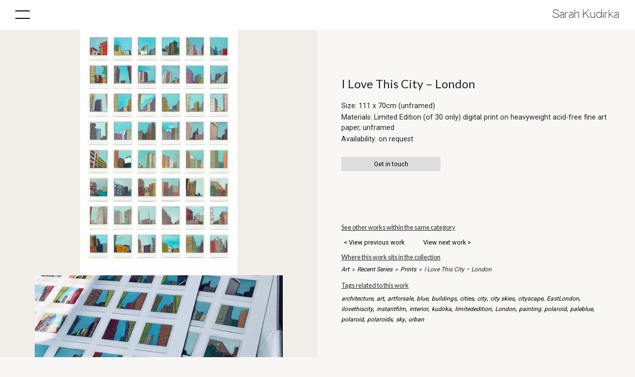

--- FILE ---
content_type: text/html; charset=UTF-8
request_url: https://www.sarahkudirka.com/art/recent-series/city-skies_polaroids/i-love-this-city-london-3/
body_size: 39602
content:
<!DOCTYPE html>

<!--[if lt IE 7 ]> <html class="ie lt-ie9 ie6 no-js" lang="en-US"> <![endif]-->
<!--[if IE 7 ]>    <html class="ie lt-ie9 ie7 no-js" lang="en-US"> <![endif]-->
<!--[if IE 8 ]>    <html class="ie lt-ie9 ie8 no-js" lang="en-US"> <![endif]-->
<!--[if IE 9 ]>    <html class="ie ie9 no-js" lang="en-US"> <![endif]-->
<!--[if gt IE 9]><!--><html class="no-js" lang="en-US"><!--<![endif]-->
<!-- the "no-js" class is for Modernizr. -->

<head id="www-sitename-com" data-template-set="html5-reset-wordpress-theme" profile="http://gmpg.org/xfn/11">

	<meta charset="UTF-8">
	
	<meta name="robots" content="index, follow" /> 
	
	<!-- Always force latest IE rendering engine (even in intranet) & Chrome Frame -->
	<meta http-equiv="X-UA-Compatible" content="IE=edge,chrome=1">
	
	
	<title>
		     I Love This City &#8211; London - Sarah Kudirka	</title>
	
	<meta name="title" content="  I Love This City &#8211; London - Sarah Kudirka">
	<meta name="description" content=

			"Sarah Kudirka limited edition London print 111 x 70cm, 48 Polaroids grid">
	
	<meta name="google-site-verification" content="-m80LlWb7QOY_QpXE6C7b3pcy0yWtNS3JTGfJ9NNbR0" />
	
	<meta name="author" content="EEDSGN">
	<meta name="Copyright" content="Copyright EEDSGN 2021. All Rights Reserved.">

	<!-- Dublin Core Metadata : http://dublincore.org/ -->
	<meta name="DC.title" content="Sarah Kudirka Davenport">
	<meta name="DC.subject" content="Portfolio website for artist, painter, photographer and illustrator Sarah Kudirka.">
	<meta name="DC.creator" content="EEDSGN.COM">
	
	<!--  Mobile Viewport meta tag -->
	<meta name="viewport" content="width=device-width, initial-scale=1.0, maximum-scale=1.0">

	<!-- Icons -->
	<link rel="shortcut icon" href="https://www.sarahkudirka.com/wp-content/themes/sarahdavenport/_/images/favicon.ico">
	<link rel="apple-touch-icon" href="https://www.sarahkudirka.com/wp-content/themes/sarahdavenport/_/images/apple-touch-icon.png">

	
	<!-- CSS: screen, mobile & print are all in the same file -->
	<link rel="preconnect" href="https://fonts.gstatic.com">
	<link href="https://fonts.googleapis.com/css2?family=Lato&display=swap" rel="stylesheet"> 
    <link href='https://fonts.googleapis.com/css?family=Roboto:400,300,100,500,700,900' rel='stylesheet' type='text/css'>
    <link rel="stylesheet" href="https://www.sarahkudirka.com/wp-content/themes/sarahdavenport/_/css/bootstrap.min.css">
	<link rel="stylesheet" href="https://www.sarahkudirka.com/wp-content/themes/sarahdavenport/_/css/custom.css?v=5.01">
	
	
	<link rel="pingback" href="https://www.sarahkudirka.com/xmlrpc.php" />

	
	<meta name='robots' content='max-image-preview:large' />
<link rel="alternate" type="application/rss+xml" title="Sarah Kudirka &raquo; Feed" href="https://www.sarahkudirka.com/feed/" />
<link rel="alternate" type="application/rss+xml" title="Sarah Kudirka &raquo; Comments Feed" href="https://www.sarahkudirka.com/comments/feed/" />
<link rel="alternate" title="oEmbed (JSON)" type="application/json+oembed" href="https://www.sarahkudirka.com/wp-json/oembed/1.0/embed?url=https%3A%2F%2Fwww.sarahkudirka.com%2Fart%2Frecent-series%2Fcity-skies_polaroids%2Fi-love-this-city-london-3%2F" />
<link rel="alternate" title="oEmbed (XML)" type="text/xml+oembed" href="https://www.sarahkudirka.com/wp-json/oembed/1.0/embed?url=https%3A%2F%2Fwww.sarahkudirka.com%2Fart%2Frecent-series%2Fcity-skies_polaroids%2Fi-love-this-city-london-3%2F&#038;format=xml" />
<style id='wp-img-auto-sizes-contain-inline-css' type='text/css'>
img:is([sizes=auto i],[sizes^="auto," i]){contain-intrinsic-size:3000px 1500px}
/*# sourceURL=wp-img-auto-sizes-contain-inline-css */
</style>
<style id='wp-emoji-styles-inline-css' type='text/css'>

	img.wp-smiley, img.emoji {
		display: inline !important;
		border: none !important;
		box-shadow: none !important;
		height: 1em !important;
		width: 1em !important;
		margin: 0 0.07em !important;
		vertical-align: -0.1em !important;
		background: none !important;
		padding: 0 !important;
	}
/*# sourceURL=wp-emoji-styles-inline-css */
</style>
<style id='wp-block-library-inline-css' type='text/css'>
:root{--wp-block-synced-color:#7a00df;--wp-block-synced-color--rgb:122,0,223;--wp-bound-block-color:var(--wp-block-synced-color);--wp-editor-canvas-background:#ddd;--wp-admin-theme-color:#007cba;--wp-admin-theme-color--rgb:0,124,186;--wp-admin-theme-color-darker-10:#006ba1;--wp-admin-theme-color-darker-10--rgb:0,107,160.5;--wp-admin-theme-color-darker-20:#005a87;--wp-admin-theme-color-darker-20--rgb:0,90,135;--wp-admin-border-width-focus:2px}@media (min-resolution:192dpi){:root{--wp-admin-border-width-focus:1.5px}}.wp-element-button{cursor:pointer}:root .has-very-light-gray-background-color{background-color:#eee}:root .has-very-dark-gray-background-color{background-color:#313131}:root .has-very-light-gray-color{color:#eee}:root .has-very-dark-gray-color{color:#313131}:root .has-vivid-green-cyan-to-vivid-cyan-blue-gradient-background{background:linear-gradient(135deg,#00d084,#0693e3)}:root .has-purple-crush-gradient-background{background:linear-gradient(135deg,#34e2e4,#4721fb 50%,#ab1dfe)}:root .has-hazy-dawn-gradient-background{background:linear-gradient(135deg,#faaca8,#dad0ec)}:root .has-subdued-olive-gradient-background{background:linear-gradient(135deg,#fafae1,#67a671)}:root .has-atomic-cream-gradient-background{background:linear-gradient(135deg,#fdd79a,#004a59)}:root .has-nightshade-gradient-background{background:linear-gradient(135deg,#330968,#31cdcf)}:root .has-midnight-gradient-background{background:linear-gradient(135deg,#020381,#2874fc)}:root{--wp--preset--font-size--normal:16px;--wp--preset--font-size--huge:42px}.has-regular-font-size{font-size:1em}.has-larger-font-size{font-size:2.625em}.has-normal-font-size{font-size:var(--wp--preset--font-size--normal)}.has-huge-font-size{font-size:var(--wp--preset--font-size--huge)}.has-text-align-center{text-align:center}.has-text-align-left{text-align:left}.has-text-align-right{text-align:right}.has-fit-text{white-space:nowrap!important}#end-resizable-editor-section{display:none}.aligncenter{clear:both}.items-justified-left{justify-content:flex-start}.items-justified-center{justify-content:center}.items-justified-right{justify-content:flex-end}.items-justified-space-between{justify-content:space-between}.screen-reader-text{border:0;clip-path:inset(50%);height:1px;margin:-1px;overflow:hidden;padding:0;position:absolute;width:1px;word-wrap:normal!important}.screen-reader-text:focus{background-color:#ddd;clip-path:none;color:#444;display:block;font-size:1em;height:auto;left:5px;line-height:normal;padding:15px 23px 14px;text-decoration:none;top:5px;width:auto;z-index:100000}html :where(.has-border-color){border-style:solid}html :where([style*=border-top-color]){border-top-style:solid}html :where([style*=border-right-color]){border-right-style:solid}html :where([style*=border-bottom-color]){border-bottom-style:solid}html :where([style*=border-left-color]){border-left-style:solid}html :where([style*=border-width]){border-style:solid}html :where([style*=border-top-width]){border-top-style:solid}html :where([style*=border-right-width]){border-right-style:solid}html :where([style*=border-bottom-width]){border-bottom-style:solid}html :where([style*=border-left-width]){border-left-style:solid}html :where(img[class*=wp-image-]){height:auto;max-width:100%}:where(figure){margin:0 0 1em}html :where(.is-position-sticky){--wp-admin--admin-bar--position-offset:var(--wp-admin--admin-bar--height,0px)}@media screen and (max-width:600px){html :where(.is-position-sticky){--wp-admin--admin-bar--position-offset:0px}}

/*# sourceURL=wp-block-library-inline-css */
</style><style id='global-styles-inline-css' type='text/css'>
:root{--wp--preset--aspect-ratio--square: 1;--wp--preset--aspect-ratio--4-3: 4/3;--wp--preset--aspect-ratio--3-4: 3/4;--wp--preset--aspect-ratio--3-2: 3/2;--wp--preset--aspect-ratio--2-3: 2/3;--wp--preset--aspect-ratio--16-9: 16/9;--wp--preset--aspect-ratio--9-16: 9/16;--wp--preset--color--black: #000000;--wp--preset--color--cyan-bluish-gray: #abb8c3;--wp--preset--color--white: #ffffff;--wp--preset--color--pale-pink: #f78da7;--wp--preset--color--vivid-red: #cf2e2e;--wp--preset--color--luminous-vivid-orange: #ff6900;--wp--preset--color--luminous-vivid-amber: #fcb900;--wp--preset--color--light-green-cyan: #7bdcb5;--wp--preset--color--vivid-green-cyan: #00d084;--wp--preset--color--pale-cyan-blue: #8ed1fc;--wp--preset--color--vivid-cyan-blue: #0693e3;--wp--preset--color--vivid-purple: #9b51e0;--wp--preset--gradient--vivid-cyan-blue-to-vivid-purple: linear-gradient(135deg,rgb(6,147,227) 0%,rgb(155,81,224) 100%);--wp--preset--gradient--light-green-cyan-to-vivid-green-cyan: linear-gradient(135deg,rgb(122,220,180) 0%,rgb(0,208,130) 100%);--wp--preset--gradient--luminous-vivid-amber-to-luminous-vivid-orange: linear-gradient(135deg,rgb(252,185,0) 0%,rgb(255,105,0) 100%);--wp--preset--gradient--luminous-vivid-orange-to-vivid-red: linear-gradient(135deg,rgb(255,105,0) 0%,rgb(207,46,46) 100%);--wp--preset--gradient--very-light-gray-to-cyan-bluish-gray: linear-gradient(135deg,rgb(238,238,238) 0%,rgb(169,184,195) 100%);--wp--preset--gradient--cool-to-warm-spectrum: linear-gradient(135deg,rgb(74,234,220) 0%,rgb(151,120,209) 20%,rgb(207,42,186) 40%,rgb(238,44,130) 60%,rgb(251,105,98) 80%,rgb(254,248,76) 100%);--wp--preset--gradient--blush-light-purple: linear-gradient(135deg,rgb(255,206,236) 0%,rgb(152,150,240) 100%);--wp--preset--gradient--blush-bordeaux: linear-gradient(135deg,rgb(254,205,165) 0%,rgb(254,45,45) 50%,rgb(107,0,62) 100%);--wp--preset--gradient--luminous-dusk: linear-gradient(135deg,rgb(255,203,112) 0%,rgb(199,81,192) 50%,rgb(65,88,208) 100%);--wp--preset--gradient--pale-ocean: linear-gradient(135deg,rgb(255,245,203) 0%,rgb(182,227,212) 50%,rgb(51,167,181) 100%);--wp--preset--gradient--electric-grass: linear-gradient(135deg,rgb(202,248,128) 0%,rgb(113,206,126) 100%);--wp--preset--gradient--midnight: linear-gradient(135deg,rgb(2,3,129) 0%,rgb(40,116,252) 100%);--wp--preset--font-size--small: 13px;--wp--preset--font-size--medium: 20px;--wp--preset--font-size--large: 36px;--wp--preset--font-size--x-large: 42px;--wp--preset--spacing--20: 0.44rem;--wp--preset--spacing--30: 0.67rem;--wp--preset--spacing--40: 1rem;--wp--preset--spacing--50: 1.5rem;--wp--preset--spacing--60: 2.25rem;--wp--preset--spacing--70: 3.38rem;--wp--preset--spacing--80: 5.06rem;--wp--preset--shadow--natural: 6px 6px 9px rgba(0, 0, 0, 0.2);--wp--preset--shadow--deep: 12px 12px 50px rgba(0, 0, 0, 0.4);--wp--preset--shadow--sharp: 6px 6px 0px rgba(0, 0, 0, 0.2);--wp--preset--shadow--outlined: 6px 6px 0px -3px rgb(255, 255, 255), 6px 6px rgb(0, 0, 0);--wp--preset--shadow--crisp: 6px 6px 0px rgb(0, 0, 0);}:where(.is-layout-flex){gap: 0.5em;}:where(.is-layout-grid){gap: 0.5em;}body .is-layout-flex{display: flex;}.is-layout-flex{flex-wrap: wrap;align-items: center;}.is-layout-flex > :is(*, div){margin: 0;}body .is-layout-grid{display: grid;}.is-layout-grid > :is(*, div){margin: 0;}:where(.wp-block-columns.is-layout-flex){gap: 2em;}:where(.wp-block-columns.is-layout-grid){gap: 2em;}:where(.wp-block-post-template.is-layout-flex){gap: 1.25em;}:where(.wp-block-post-template.is-layout-grid){gap: 1.25em;}.has-black-color{color: var(--wp--preset--color--black) !important;}.has-cyan-bluish-gray-color{color: var(--wp--preset--color--cyan-bluish-gray) !important;}.has-white-color{color: var(--wp--preset--color--white) !important;}.has-pale-pink-color{color: var(--wp--preset--color--pale-pink) !important;}.has-vivid-red-color{color: var(--wp--preset--color--vivid-red) !important;}.has-luminous-vivid-orange-color{color: var(--wp--preset--color--luminous-vivid-orange) !important;}.has-luminous-vivid-amber-color{color: var(--wp--preset--color--luminous-vivid-amber) !important;}.has-light-green-cyan-color{color: var(--wp--preset--color--light-green-cyan) !important;}.has-vivid-green-cyan-color{color: var(--wp--preset--color--vivid-green-cyan) !important;}.has-pale-cyan-blue-color{color: var(--wp--preset--color--pale-cyan-blue) !important;}.has-vivid-cyan-blue-color{color: var(--wp--preset--color--vivid-cyan-blue) !important;}.has-vivid-purple-color{color: var(--wp--preset--color--vivid-purple) !important;}.has-black-background-color{background-color: var(--wp--preset--color--black) !important;}.has-cyan-bluish-gray-background-color{background-color: var(--wp--preset--color--cyan-bluish-gray) !important;}.has-white-background-color{background-color: var(--wp--preset--color--white) !important;}.has-pale-pink-background-color{background-color: var(--wp--preset--color--pale-pink) !important;}.has-vivid-red-background-color{background-color: var(--wp--preset--color--vivid-red) !important;}.has-luminous-vivid-orange-background-color{background-color: var(--wp--preset--color--luminous-vivid-orange) !important;}.has-luminous-vivid-amber-background-color{background-color: var(--wp--preset--color--luminous-vivid-amber) !important;}.has-light-green-cyan-background-color{background-color: var(--wp--preset--color--light-green-cyan) !important;}.has-vivid-green-cyan-background-color{background-color: var(--wp--preset--color--vivid-green-cyan) !important;}.has-pale-cyan-blue-background-color{background-color: var(--wp--preset--color--pale-cyan-blue) !important;}.has-vivid-cyan-blue-background-color{background-color: var(--wp--preset--color--vivid-cyan-blue) !important;}.has-vivid-purple-background-color{background-color: var(--wp--preset--color--vivid-purple) !important;}.has-black-border-color{border-color: var(--wp--preset--color--black) !important;}.has-cyan-bluish-gray-border-color{border-color: var(--wp--preset--color--cyan-bluish-gray) !important;}.has-white-border-color{border-color: var(--wp--preset--color--white) !important;}.has-pale-pink-border-color{border-color: var(--wp--preset--color--pale-pink) !important;}.has-vivid-red-border-color{border-color: var(--wp--preset--color--vivid-red) !important;}.has-luminous-vivid-orange-border-color{border-color: var(--wp--preset--color--luminous-vivid-orange) !important;}.has-luminous-vivid-amber-border-color{border-color: var(--wp--preset--color--luminous-vivid-amber) !important;}.has-light-green-cyan-border-color{border-color: var(--wp--preset--color--light-green-cyan) !important;}.has-vivid-green-cyan-border-color{border-color: var(--wp--preset--color--vivid-green-cyan) !important;}.has-pale-cyan-blue-border-color{border-color: var(--wp--preset--color--pale-cyan-blue) !important;}.has-vivid-cyan-blue-border-color{border-color: var(--wp--preset--color--vivid-cyan-blue) !important;}.has-vivid-purple-border-color{border-color: var(--wp--preset--color--vivid-purple) !important;}.has-vivid-cyan-blue-to-vivid-purple-gradient-background{background: var(--wp--preset--gradient--vivid-cyan-blue-to-vivid-purple) !important;}.has-light-green-cyan-to-vivid-green-cyan-gradient-background{background: var(--wp--preset--gradient--light-green-cyan-to-vivid-green-cyan) !important;}.has-luminous-vivid-amber-to-luminous-vivid-orange-gradient-background{background: var(--wp--preset--gradient--luminous-vivid-amber-to-luminous-vivid-orange) !important;}.has-luminous-vivid-orange-to-vivid-red-gradient-background{background: var(--wp--preset--gradient--luminous-vivid-orange-to-vivid-red) !important;}.has-very-light-gray-to-cyan-bluish-gray-gradient-background{background: var(--wp--preset--gradient--very-light-gray-to-cyan-bluish-gray) !important;}.has-cool-to-warm-spectrum-gradient-background{background: var(--wp--preset--gradient--cool-to-warm-spectrum) !important;}.has-blush-light-purple-gradient-background{background: var(--wp--preset--gradient--blush-light-purple) !important;}.has-blush-bordeaux-gradient-background{background: var(--wp--preset--gradient--blush-bordeaux) !important;}.has-luminous-dusk-gradient-background{background: var(--wp--preset--gradient--luminous-dusk) !important;}.has-pale-ocean-gradient-background{background: var(--wp--preset--gradient--pale-ocean) !important;}.has-electric-grass-gradient-background{background: var(--wp--preset--gradient--electric-grass) !important;}.has-midnight-gradient-background{background: var(--wp--preset--gradient--midnight) !important;}.has-small-font-size{font-size: var(--wp--preset--font-size--small) !important;}.has-medium-font-size{font-size: var(--wp--preset--font-size--medium) !important;}.has-large-font-size{font-size: var(--wp--preset--font-size--large) !important;}.has-x-large-font-size{font-size: var(--wp--preset--font-size--x-large) !important;}
/*# sourceURL=global-styles-inline-css */
</style>

<style id='classic-theme-styles-inline-css' type='text/css'>
/*! This file is auto-generated */
.wp-block-button__link{color:#fff;background-color:#32373c;border-radius:9999px;box-shadow:none;text-decoration:none;padding:calc(.667em + 2px) calc(1.333em + 2px);font-size:1.125em}.wp-block-file__button{background:#32373c;color:#fff;text-decoration:none}
/*# sourceURL=/wp-includes/css/classic-themes.min.css */
</style>
<link rel='stylesheet' id='contact-form-7-css' href='https://www.sarahkudirka.com/wp-content/plugins/contact-form-7/includes/css/styles.css?ver=6.1.4' type='text/css' media='all' />
<link rel='stylesheet' id='fancybox-css' href='https://www.sarahkudirka.com/wp-content/plugins/easy-fancybox/fancybox/1.5.4/jquery.fancybox.min.css?ver=6.9' type='text/css' media='screen' />
<style id='fancybox-inline-css' type='text/css'>
#fancybox-content{border-color:#f1f1f1;}
/*# sourceURL=fancybox-inline-css */
</style>
<script type="text/javascript" src="https://www.sarahkudirka.com/wp-includes/js/jquery/jquery.min.js?ver=3.7.1" id="jquery-core-js"></script>
<script type="text/javascript" src="https://www.sarahkudirka.com/wp-includes/js/jquery/jquery-migrate.min.js?ver=3.4.1" id="jquery-migrate-js"></script>
<link rel="https://api.w.org/" href="https://www.sarahkudirka.com/wp-json/" /><link rel="alternate" title="JSON" type="application/json" href="https://www.sarahkudirka.com/wp-json/wp/v2/posts/1741" /><link rel="canonical" href="https://www.sarahkudirka.com/art/recent-series/city-skies_polaroids/i-love-this-city-london-3/" />
<link rel='shortlink' href='https://www.sarahkudirka.com/?p=1741' />
	
</head>

<body class="wp-singular post-template-default single single-post postid-1741 single-format-standard wp-theme-sarahdavenport city-skies_polaroids london prints">

	<!-- browse happy now -->
	<!--[if lt IE 9]>
<div id="browsehappy">To view this site as it was intended <br>
<a href="http://browsehappy.com/" target="_blank">Upgrade to a modern browser</a> 
/ <a href="http://www.google.com/chromeframe/?redirect=true" target="_blank">Install Google Chrome Frame</a> <br>
</div>
<![endif]-->
	
	<div id="page-wrap" class="clearfix">
	
		<header class="position-fixed">
		
		<div class="nav-icon">
			
			<svg class="first-bar position-absolute" width="30" height="3" viewBox="0 0 30 3" xmlns="https://www.w3.org/2000/svg">
				<path d="M2.5 2.5h110" stroke="#000" stroke-width="3" fill="none" fill-rule="evenodd" stroke-linecap="square"/>
			</svg>
			
			<svg class="second-bar position-absolute" width="30" height="3" viewBox="0 0 30 3" xmlns="https://www.w3.org/2000/svg">
				<path d="M2.5 2.5h110" stroke="#000" stroke-width="3" fill="none" fill-rule="evenodd" stroke-linecap="square"/>
			</svg>
		
		</div>
		
		<h1>
			Sarah Kudirka
		</h1>
		
		<nav id="pop-out-nav-mob" class="nav-selection position-absolute">
			
			<div class="menu-mainmenu-container"><ul id="menu-mainmenu" class="nav-group"><li id="menu-item-1391" class="menu-item menu-item-type-post_type menu-item-object-page menu-item-home menu-item-1391"><a href="https://www.sarahkudirka.com/">Home</a></li>
<li id="menu-item-19" class="menu-item menu-item-type-post_type menu-item-object-page menu-item-19"><a href="https://www.sarahkudirka.com/about/">About</a></li>
<li id="menu-item-1401" class="menu-item menu-item-type-taxonomy menu-item-object-category current-post-ancestor menu-item-has-children menu-item-1401"><a href="https://www.sarahkudirka.com/art/">Art</a>
<ul class="sub-menu">
	<li id="menu-item-1393" class="menu-item menu-item-type-taxonomy menu-item-object-category current-post-ancestor menu-item-1393"><a href="https://www.sarahkudirka.com/art/recent-series/">Recent Series</a></li>
	<li id="menu-item-1402" class="menu-item menu-item-type-taxonomy menu-item-object-category menu-item-1402"><a href="https://www.sarahkudirka.com/art/earlier-work/">Earlier Work</a></li>
</ul>
</li>
<li id="menu-item-1843" class="menu-item menu-item-type-post_type menu-item-object-page menu-item-1843"><a href="https://www.sarahkudirka.com/shop/">Shop</a></li>
<li id="menu-item-1392" class="menu-item menu-item-type-post_type menu-item-object-page menu-item-1392"><a href="https://www.sarahkudirka.com/interviews/">Interviews</a></li>
<li id="menu-item-20" class="menu-item menu-item-type-post_type menu-item-object-page menu-item-20"><a href="https://www.sarahkudirka.com/contact/">Contact</a></li>
<li id="menu-item-3135" class="menu-item menu-item-type-post_type menu-item-object-page menu-item-3135"><a href="https://www.sarahkudirka.com/k-u-d-i-r-k-a/">K U D I R K A</a></li>
</ul></div>	
					
		</nav>
		
		
	</header> 


<!-- single recent temp -->

<div class="position-relative container-main container-fluid">	
			

					
							<article class="single-work-item row animate__animated animate__fadeIn">  
								
							   		<div class="col-12 col-sm-6 pt-0 pb-4 pb-sm-5 px-4 px-sm-5 single-work-gallery">
							   		 	
											
											
											
										 
											
											<div class="main-carousel-single">
												  <div class="carousel-cell"><img class="carousel-cell-img"  src="https://www.sarahkudirka.com/wp-content/uploads/2021/03/LookingUpInCities_London1-4422x27922-Page.jpg"/></div>
												  <div class="carousel-cell"><img class="carousel-cell-img"  src="https://www.sarahkudirka.com/wp-content/uploads/2021/03/IMG_0462-scaled.jpg"/></div>
												  <div class="carousel-cell"><img class="carousel-cell-img"  src="https://www.sarahkudirka.com/wp-content/uploads/2021/04/9E778158-87C6-4D73-B607-2D6E3D47ACE1.jpg"/></div>		  
											</div>
											
										 	 
							   		</div>
							   		
							   		<div class="col-12 col-sm-6 p-4 p-sm-5 pl-4 pl-sm-5">
						
							   		 	<h2 class="modal-title mt-5 mb-3">I Love This City &#8211; London</h2>  
												
							   		 	<div class="single-content-box">
							   		 	<!-- check first if the field is filled in -->
							   		 	 
							   		 	<div class="modal-details-item">
								   		 	<span class="modal-details-item-title">Size: </span>111 x 70cm (unframed)								   		</div>
								   										   		
								   		 
							   		 	<div class="modal-details-item">
								   		 	<span class="modal-details-item-title">Materials: </span>Limited Edition (of 30 only) digital print on heavyweight acid-free fine art paper, unframed								   		</div>
								   										   		
							   		 	<div class="modal-details-item">
								   		 									   		 	<span class="modal-details-item-title">Availability: </span> on request	
								   		</div>
								   		
								   										   		 	   		
							   		 	<div class="modal-footer justify-content-start">
							   		 		
							   		 									   		 									   		 		<a class="modal-btn btn btn-primary" href="/contact/">
							   		 			 Get in touch
							   		 		</a>
							   		 			
							   		 	</div>	
							   		 	</div>
											
							   		 	<nav class="single-nav mt-5">
											
											<div>
												<h3 class="post-nav-title">See other works within the same category</h3>
												
							   		 			<button class="btn btn-single single-prev text-left p-1 mr-2">	
							   		 				<a href="https://www.sarahkudirka.com/art/recent-series/city-skies_polaroids/i-love-this-city-even-more-when-the-sky-is-blue-glasgow/" rel="prev">< View previous work</a>							   		 			</button>
												
												<button class="btn btn-single single-next text-left p-1 ml-2">
													<a href="https://www.sarahkudirka.com/art/recent-series/city-skies_polaroids/i-love-this-city-hong-kong-2/" rel="next">View next work ></a>												</button>	
													
											</div>	
	
											<div class="breadcrumbs mt-2">
												<h3 class="post-nav-title">Where this work sits in the collection</h3>
												<ul id="ah-breadcrumb" class="ah-breadcrumb clearfix"><li class="item item-cat"><a href="https://www.sarahkudirka.com/art/">Art</a></li><li class="seperator">»</li><li class="item item-cat"><a href="https://www.sarahkudirka.com/art/recent-series/">Recent Series</a></li><li class="seperator">»</li><li class="item item-cat"><a href="https://www.sarahkudirka.com/art/recent-series/prints/">Prints</a></li><li class="seperator">»</li><li class="item item-current">I Love This City &#8211; London</li></ul>											</div>	
											
																						<div class="single-tags breadcrumbs mt-2">
												<h3 class="post-nav-title">Tags related to this work</h3>
												<a href="https://www.sarahkudirka.com/tag/architecture/" rel="tag">architecture</a>, <a href="https://www.sarahkudirka.com/tag/art/" rel="tag">art</a>, <a href="https://www.sarahkudirka.com/tag/artforsale/" rel="tag">artforsale</a>, <a href="https://www.sarahkudirka.com/tag/blue/" rel="tag">blue</a>, <a href="https://www.sarahkudirka.com/tag/buildings/" rel="tag">buildings</a>, <a href="https://www.sarahkudirka.com/tag/cities/" rel="tag">cities</a>, <a href="https://www.sarahkudirka.com/tag/city/" rel="tag">city</a>, <a href="https://www.sarahkudirka.com/tag/city-skies/" rel="tag">city skies</a>, <a href="https://www.sarahkudirka.com/tag/cityscape/" rel="tag">cityscape</a>, <a href="https://www.sarahkudirka.com/tag/eastlondon/" rel="tag">EastLondon</a>, <a href="https://www.sarahkudirka.com/tag/ilovethiscity/" rel="tag">ilovethiscity</a>, <a href="https://www.sarahkudirka.com/tag/instantfilm/" rel="tag">instantfilm</a>, <a href="https://www.sarahkudirka.com/tag/interior/" rel="tag">interior</a>, <a href="https://www.sarahkudirka.com/tag/kudirka/" rel="tag">kudirka</a>, <a href="https://www.sarahkudirka.com/tag/limitededition/" rel="tag">limitededition</a>, <a href="https://www.sarahkudirka.com/tag/london/" rel="tag">London</a>, <a href="https://www.sarahkudirka.com/tag/painting-polaroid/" rel="tag">painting. polaroid</a>, <a href="https://www.sarahkudirka.com/tag/paleblue/" rel="tag">paleblue</a>, <a href="https://www.sarahkudirka.com/tag/polaroid/" rel="tag">polaroid</a>, <a href="https://www.sarahkudirka.com/tag/polaroids/" rel="tag">polaroids</a>, <a href="https://www.sarahkudirka.com/tag/sky/" rel="tag">sky</a>, <a href="https://www.sarahkudirka.com/tag/urban/" rel="tag">urban</a>											</div>	
																					</nav>	
										
										
							   		 				   
									</div>
	
							</article>	

						
		
</div>

<div class="container-related p-4 p-sm-5">
		
	<section class="related-posts my-5 animate__animated animate__fadeInLeft">
		
		<h2 class="mb-5 related-title">More works to explore...</h2>
		
		<div class="related-wrapper row">
		
						
					
				
				<article class="sm-works-item col-sm-6 col-md-3 blue mb-5">
					
						<a href="https://www.sarahkudirka.com/art/recent-series/city-skies_polaroids/glasgow/city-skies-glasgow-16/">
							<div class="sm-works-image">
								<img src="https://www.sarahkudirka.com/wp-content/uploads/2021/04/Glasgow-09_refG23-758x900.jpg" />
							</div>
						</a>
						
						<div class="sm-works-meta">
							<h3 id="" class="sm-works-title p-3 text-left">City Skies Glasgow #23</h3>
						</div>
					
					
				</article>
				
								
					
				
				<article class="sm-works-item col-sm-6 col-md-3 blue mb-5">
					
						<a href="https://www.sarahkudirka.com/art/recent-series/city-skies_polaroids/dundee/city-skies-dundee-16/">
							<div class="sm-works-image">
								<img src="https://www.sarahkudirka.com/wp-content/uploads/2021/04/IMG_6070-900x900.jpg" />
							</div>
						</a>
						
						<div class="sm-works-meta">
							<h3 id="" class="sm-works-title p-3 text-left">City Skies Dundee #16</h3>
						</div>
					
					
				</article>
				
								
					
				
				<article class="sm-works-item col-sm-6 col-md-3 blue mb-5">
					
						<a href="https://www.sarahkudirka.com/art/recent-series/prints/paradise-row/">
							<div class="sm-works-image">
								<img src="https://www.sarahkudirka.com/wp-content/uploads/2021/04/3B07203A-C46E-4B3D-8D91-F7F324F3BBE4-900x900.jpg" />
							</div>
						</a>
						
						<div class="sm-works-meta">
							<h3 id="" class="sm-works-title p-3 text-left">Paradise Row</h3>
						</div>
					
					
				</article>
				
								
					
				
				<article class="sm-works-item col-sm-6 col-md-3 blue mb-5">
					
						<a href="https://www.sarahkudirka.com/art/drift/">
							<div class="sm-works-image">
								<img src="https://www.sarahkudirka.com/wp-content/uploads/2023/01/IMG_0466-1200x721.jpg" />
							</div>
						</a>
						
						<div class="sm-works-meta">
							<h3 id="" class="sm-works-title p-3 text-left">Drift</h3>
						</div>
					
					
				</article>
				
							
			<!-- LOOP -->
	
		</div>
		
		
	</section>	
    
</div>

	<div class="push"></div>

</div>		
		
		<footer class="container-fluid footer">
		
		<div class="row justify-content-center">
			
			<div class="col-3 col-sm-3 col-md-2 col-lg-1 text-center my-5">
				
				<a href="https://www.instagram.com/Sarahkkd" target="_blank">
						<img class="social-icon" src="https://www.sarahkudirka.com/wp-content/themes/sarahdavenport/_/images/2020/insta-icon.png"/>
				</a>

			</div>
					
			<!-- <div class="col-3 col-sm-3 col-md-2 col-lg-1 text-center my-5">		
					
					<a href="https://www.twitter.com/sarahkkudirka" target="_blank">
						<img class="social-icon" src="https://www.sarahkudirka.com/wp-content/themes/sarahdavenport/_/images/2020/twitter-icon.png"/>
					</a>
			
			</div> -->
					
			<div class="col-3 col-sm-3 col-md-2 col-lg-1 text-center my-5">		
					
					<a href="https://www.axisweb.org/p/sarahkudirka/" target="_blank">
						<img class="social-icon" src="https://www.sarahkudirka.com/wp-content/themes/sarahdavenport/_/images/2020/axisweb-icon.png"/>
					</a>
								
			</div>
				
		</div>
		
		<div class="row justify-content-center">
			
			<div class="col-8 col-sm-6 pb-5">
		
				<div class="footer-sig text-center">
					<small>&copy;2026 Sarah Kudirka</small> 
					<br/>
					<small>Website by <a href="https://www.eedsgn.com">EEDSGN</a></small>
				</div>	
				
			</div>				
		
		</div>
		
	</footer>

	<script type="speculationrules">
{"prefetch":[{"source":"document","where":{"and":[{"href_matches":"/*"},{"not":{"href_matches":["/wp-*.php","/wp-admin/*","/wp-content/uploads/*","/wp-content/*","/wp-content/plugins/*","/wp-content/themes/sarahdavenport/*","/*\\?(.+)"]}},{"not":{"selector_matches":"a[rel~=\"nofollow\"]"}},{"not":{"selector_matches":".no-prefetch, .no-prefetch a"}}]},"eagerness":"conservative"}]}
</script>
<script type="text/javascript" src="https://www.sarahkudirka.com/wp-includes/js/comment-reply.min.js?ver=6.9" id="comment-reply-js" async="async" data-wp-strategy="async" fetchpriority="low"></script>
<script type="text/javascript" src="https://www.sarahkudirka.com/wp-includes/js/dist/hooks.min.js?ver=dd5603f07f9220ed27f1" id="wp-hooks-js"></script>
<script type="text/javascript" src="https://www.sarahkudirka.com/wp-includes/js/dist/i18n.min.js?ver=c26c3dc7bed366793375" id="wp-i18n-js"></script>
<script type="text/javascript" id="wp-i18n-js-after">
/* <![CDATA[ */
wp.i18n.setLocaleData( { 'text direction\u0004ltr': [ 'ltr' ] } );
//# sourceURL=wp-i18n-js-after
/* ]]> */
</script>
<script type="text/javascript" src="https://www.sarahkudirka.com/wp-content/plugins/contact-form-7/includes/swv/js/index.js?ver=6.1.4" id="swv-js"></script>
<script type="text/javascript" id="contact-form-7-js-before">
/* <![CDATA[ */
var wpcf7 = {
    "api": {
        "root": "https:\/\/www.sarahkudirka.com\/wp-json\/",
        "namespace": "contact-form-7\/v1"
    }
};
//# sourceURL=contact-form-7-js-before
/* ]]> */
</script>
<script type="text/javascript" src="https://www.sarahkudirka.com/wp-content/plugins/contact-form-7/includes/js/index.js?ver=6.1.4" id="contact-form-7-js"></script>
<script type="text/javascript" src="https://www.sarahkudirka.com/wp-content/plugins/easy-fancybox/vendor/purify.min.js?ver=6.9" id="fancybox-purify-js"></script>
<script type="text/javascript" id="jquery-fancybox-js-extra">
/* <![CDATA[ */
var efb_i18n = {"close":"Close","next":"Next","prev":"Previous","startSlideshow":"Start slideshow","toggleSize":"Toggle size"};
//# sourceURL=jquery-fancybox-js-extra
/* ]]> */
</script>
<script type="text/javascript" src="https://www.sarahkudirka.com/wp-content/plugins/easy-fancybox/fancybox/1.5.4/jquery.fancybox.min.js?ver=6.9" id="jquery-fancybox-js"></script>
<script type="text/javascript" id="jquery-fancybox-js-after">
/* <![CDATA[ */
var fb_timeout, fb_opts={'autoScale':true,'showCloseButton':true,'margin':20,'pixelRatio':'false','centerOnScroll':true,'enableEscapeButton':true,'overlayShow':true,'hideOnOverlayClick':true,'minVpHeight':320,'disableCoreLightbox':'true','enableBlockControls':'true','fancybox_openBlockControls':'true' };
if(typeof easy_fancybox_handler==='undefined'){
var easy_fancybox_handler=function(){
jQuery([".nolightbox","a.wp-block-file__button","a.pin-it-button","a[href*='pinterest.com\/pin\/create']","a[href*='facebook.com\/share']","a[href*='twitter.com\/share']"].join(',')).addClass('nofancybox');
jQuery('a.fancybox-close').on('click',function(e){e.preventDefault();jQuery.fancybox.close()});
/* IMG */
						var unlinkedImageBlocks=jQuery(".wp-block-image > img:not(.nofancybox,figure.nofancybox>img)");
						unlinkedImageBlocks.wrap(function() {
							var href = jQuery( this ).attr( "src" );
							return "<a href='" + href + "'></a>";
						});
var fb_IMG_select=jQuery('a[href*=".jpg" i]:not(.nofancybox,li.nofancybox>a,figure.nofancybox>a),area[href*=".jpg" i]:not(.nofancybox),a[href*=".gif" i]:not(.nofancybox,li.nofancybox>a,figure.nofancybox>a),area[href*=".gif" i]:not(.nofancybox),a[href*=".png" i]:not(.nofancybox,li.nofancybox>a,figure.nofancybox>a),area[href*=".png" i]:not(.nofancybox),a[href*=".jpeg" i]:not(.nofancybox,li.nofancybox>a,figure.nofancybox>a),area[href*=".jpeg" i]:not(.nofancybox)');
fb_IMG_select.addClass('fancybox image').attr('rel','gallery');
jQuery('a.fancybox,area.fancybox,.fancybox>a').each(function(){jQuery(this).fancybox(jQuery.extend(true,{},fb_opts,{'transition':'elastic','easingIn':'easeOutBack','easingOut':'easeInBack','opacity':false,'hideOnContentClick':false,'titleShow':false,'titlePosition':'outside','titleFromAlt':true,'showNavArrows':true,'enableKeyboardNav':true,'cyclic':false,'mouseWheel':'true'}))});
};};
jQuery(easy_fancybox_handler);jQuery(document).on('post-load',easy_fancybox_handler);

//# sourceURL=jquery-fancybox-js-after
/* ]]> */
</script>
<script type="text/javascript" src="https://www.sarahkudirka.com/wp-content/plugins/easy-fancybox/vendor/jquery.mousewheel.min.js?ver=3.1.13" id="jquery-mousewheel-js"></script>
<script id="wp-emoji-settings" type="application/json">
{"baseUrl":"https://s.w.org/images/core/emoji/17.0.2/72x72/","ext":".png","svgUrl":"https://s.w.org/images/core/emoji/17.0.2/svg/","svgExt":".svg","source":{"concatemoji":"https://www.sarahkudirka.com/wp-includes/js/wp-emoji-release.min.js?ver=6.9"}}
</script>
<script type="module">
/* <![CDATA[ */
/*! This file is auto-generated */
const a=JSON.parse(document.getElementById("wp-emoji-settings").textContent),o=(window._wpemojiSettings=a,"wpEmojiSettingsSupports"),s=["flag","emoji"];function i(e){try{var t={supportTests:e,timestamp:(new Date).valueOf()};sessionStorage.setItem(o,JSON.stringify(t))}catch(e){}}function c(e,t,n){e.clearRect(0,0,e.canvas.width,e.canvas.height),e.fillText(t,0,0);t=new Uint32Array(e.getImageData(0,0,e.canvas.width,e.canvas.height).data);e.clearRect(0,0,e.canvas.width,e.canvas.height),e.fillText(n,0,0);const a=new Uint32Array(e.getImageData(0,0,e.canvas.width,e.canvas.height).data);return t.every((e,t)=>e===a[t])}function p(e,t){e.clearRect(0,0,e.canvas.width,e.canvas.height),e.fillText(t,0,0);var n=e.getImageData(16,16,1,1);for(let e=0;e<n.data.length;e++)if(0!==n.data[e])return!1;return!0}function u(e,t,n,a){switch(t){case"flag":return n(e,"\ud83c\udff3\ufe0f\u200d\u26a7\ufe0f","\ud83c\udff3\ufe0f\u200b\u26a7\ufe0f")?!1:!n(e,"\ud83c\udde8\ud83c\uddf6","\ud83c\udde8\u200b\ud83c\uddf6")&&!n(e,"\ud83c\udff4\udb40\udc67\udb40\udc62\udb40\udc65\udb40\udc6e\udb40\udc67\udb40\udc7f","\ud83c\udff4\u200b\udb40\udc67\u200b\udb40\udc62\u200b\udb40\udc65\u200b\udb40\udc6e\u200b\udb40\udc67\u200b\udb40\udc7f");case"emoji":return!a(e,"\ud83e\u1fac8")}return!1}function f(e,t,n,a){let r;const o=(r="undefined"!=typeof WorkerGlobalScope&&self instanceof WorkerGlobalScope?new OffscreenCanvas(300,150):document.createElement("canvas")).getContext("2d",{willReadFrequently:!0}),s=(o.textBaseline="top",o.font="600 32px Arial",{});return e.forEach(e=>{s[e]=t(o,e,n,a)}),s}function r(e){var t=document.createElement("script");t.src=e,t.defer=!0,document.head.appendChild(t)}a.supports={everything:!0,everythingExceptFlag:!0},new Promise(t=>{let n=function(){try{var e=JSON.parse(sessionStorage.getItem(o));if("object"==typeof e&&"number"==typeof e.timestamp&&(new Date).valueOf()<e.timestamp+604800&&"object"==typeof e.supportTests)return e.supportTests}catch(e){}return null}();if(!n){if("undefined"!=typeof Worker&&"undefined"!=typeof OffscreenCanvas&&"undefined"!=typeof URL&&URL.createObjectURL&&"undefined"!=typeof Blob)try{var e="postMessage("+f.toString()+"("+[JSON.stringify(s),u.toString(),c.toString(),p.toString()].join(",")+"));",a=new Blob([e],{type:"text/javascript"});const r=new Worker(URL.createObjectURL(a),{name:"wpTestEmojiSupports"});return void(r.onmessage=e=>{i(n=e.data),r.terminate(),t(n)})}catch(e){}i(n=f(s,u,c,p))}t(n)}).then(e=>{for(const n in e)a.supports[n]=e[n],a.supports.everything=a.supports.everything&&a.supports[n],"flag"!==n&&(a.supports.everythingExceptFlag=a.supports.everythingExceptFlag&&a.supports[n]);var t;a.supports.everythingExceptFlag=a.supports.everythingExceptFlag&&!a.supports.flag,a.supports.everything||((t=a.source||{}).concatemoji?r(t.concatemoji):t.wpemoji&&t.twemoji&&(r(t.twemoji),r(t.wpemoji)))});
//# sourceURL=https://www.sarahkudirka.com/wp-includes/js/wp-emoji-loader.min.js
/* ]]> */
</script>


<!-- here comes the javascript -->

<!-- jQuery is called via the Wordpress-friendly way via functions.php -->

<!-- this is where we put our custom functions -->
<script src="https://www.sarahkudirka.com/wp-content/themes/sarahdavenport/_/js/bootstrap.bundle.min.js"></script>
<script src="https://www.sarahkudirka.com/wp-content/themes/sarahdavenport/_/js/plugins.js?v=2.13"></script>
<script src="https://www.sarahkudirka.com/wp-content/themes/sarahdavenport/_/js/mf_iso.js"></script>
<script src="https://www.sarahkudirka.com/wp-content/themes/sarahdavenport/_/js/flickity.pkgd.min.js"></script>
	<script src="https://unpkg.com/flickity-fullscreen@1/fullscreen.js"></script>
	<!-- <script src="https://cdnjs.cloudflare.com/ajax/libs/jquery-scrollTo/2.1.2/jquery.scrollTo.min.js"></script> -->
<script src="https://www.sarahkudirka.com/wp-content/themes/sarahdavenport/_/js/functions.js?v=1.15"></script>

	
</body>

</html>
  		 

</div>

--- FILE ---
content_type: text/css
request_url: https://www.sarahkudirka.com/wp-content/themes/sarahdavenport/_/css/custom.css?v=5.01
body_size: 34513
content:
/* custom CSS 
******************************************************/

@charset "UTF-8";
/*!
 * animate.css - https://animate.style/
 * Version - 4.1.1
 * Licensed under the MIT license - http://opensource.org/licenses/MIT
 *
 * Copyright (c) 2020 Animate.css
 */
 :root{--animate-duration:1s;--animate-delay:1s;--animate-repeat:1}.animate__animated{-webkit-animation-duration:1s;animation-duration:1s;-webkit-animation-duration:var(--animate-duration);animation-duration:var(--animate-duration);-webkit-animation-fill-mode:both;animation-fill-mode:both}.animate__animated.animate__infinite{-webkit-animation-iteration-count:infinite;animation-iteration-count:infinite}.animate__animated.animate__repeat-1{-webkit-animation-iteration-count:1;animation-iteration-count:1;-webkit-animation-iteration-count:var(--animate-repeat);animation-iteration-count:var(--animate-repeat)}.animate__animated.animate__repeat-2{-webkit-animation-iteration-count:calc(1 * 2);animation-iteration-count:calc(1 * 2);-webkit-animation-iteration-count:calc(var(--animate-repeat) * 2);animation-iteration-count:calc(var(--animate-repeat) * 2)}.animate__animated.animate__repeat-3{-webkit-animation-iteration-count:calc(1 * 3);animation-iteration-count:calc(1 * 3);-webkit-animation-iteration-count:calc(var(--animate-repeat) * 3);animation-iteration-count:calc(var(--animate-repeat) * 3)}.animate__animated.animate__delay-1s{-webkit-animation-delay:1s;animation-delay:1s;-webkit-animation-delay:var(--animate-delay);animation-delay:var(--animate-delay)}.animate__animated.animate__delay-2s{-webkit-animation-delay:calc(1s * 2);animation-delay:calc(1s * 2);-webkit-animation-delay:calc(var(--animate-delay) * 2);animation-delay:calc(var(--animate-delay) * 2)}.animate__animated.animate__delay-3s{-webkit-animation-delay:calc(1s * 3);animation-delay:calc(1s * 3);-webkit-animation-delay:calc(var(--animate-delay) * 3);animation-delay:calc(var(--animate-delay) * 3)}.animate__animated.animate__delay-4s{-webkit-animation-delay:calc(1s * 4);animation-delay:calc(1s * 4);-webkit-animation-delay:calc(var(--animate-delay) * 4);animation-delay:calc(var(--animate-delay) * 4)}.animate__animated.animate__delay-5s{-webkit-animation-delay:calc(1s * 5);animation-delay:calc(1s * 5);-webkit-animation-delay:calc(var(--animate-delay) * 5);animation-delay:calc(var(--animate-delay) * 5)}.animate__animated.animate__faster{-webkit-animation-duration:calc(1s / 2);animation-duration:calc(1s / 2);-webkit-animation-duration:calc(var(--animate-duration)/ 2);animation-duration:calc(var(--animate-duration)/ 2)}.animate__animated.animate__fast{-webkit-animation-duration:calc(1s * .8);animation-duration:calc(1s * .8);-webkit-animation-duration:calc(var(--animate-duration) * .8);animation-duration:calc(var(--animate-duration) * .8)}.animate__animated.animate__slow{-webkit-animation-duration:calc(1s * 2);animation-duration:calc(1s * 2);-webkit-animation-duration:calc(var(--animate-duration) * 2);animation-duration:calc(var(--animate-duration) * 2)}.animate__animated.animate__slower{-webkit-animation-duration:calc(1s * 3);animation-duration:calc(1s * 3);-webkit-animation-duration:calc(var(--animate-duration) * 3);animation-duration:calc(var(--animate-duration) * 3)}@media print,(prefers-reduced-motion:reduce){.animate__animated{-webkit-animation-duration:1ms!important;animation-duration:1ms!important;-webkit-transition-duration:1ms!important;transition-duration:1ms!important;-webkit-animation-iteration-count:1!important;animation-iteration-count:1!important}.animate__animated[class*=Out]{opacity:0}}@-webkit-keyframes fadeIn{from{opacity:0}to{opacity:1}}@keyframes fadeIn{from{opacity:0}to{opacity:1}}.animate__fadeIn{-webkit-animation-name:fadeIn;animation-name:fadeIn}@-webkit-keyframes fadeInDown{from{opacity:0;-webkit-transform:translate3d(0,-100%,0);transform:translate3d(0,-100%,0)}to{opacity:1;-webkit-transform:translate3d(0,0,0);transform:translate3d(0,0,0)}}@keyframes fadeInDown{from{opacity:0;-webkit-transform:translate3d(0,-100%,0);transform:translate3d(0,-100%,0)}to{opacity:1;-webkit-transform:translate3d(0,0,0);transform:translate3d(0,0,0)}}.animate__fadeInDown{-webkit-animation-name:fadeInDown;animation-name:fadeInDown}@-webkit-keyframes fadeInDownBig{from{opacity:0;-webkit-transform:translate3d(0,-2000px,0);transform:translate3d(0,-2000px,0)}to{opacity:1;-webkit-transform:translate3d(0,0,0);transform:translate3d(0,0,0)}}@keyframes fadeInDownBig{from{opacity:0;-webkit-transform:translate3d(0,-2000px,0);transform:translate3d(0,-2000px,0)}to{opacity:1;-webkit-transform:translate3d(0,0,0);transform:translate3d(0,0,0)}}.animate__fadeInDownBig{-webkit-animation-name:fadeInDownBig;animation-name:fadeInDownBig}@-webkit-keyframes fadeInLeft{from{opacity:0;-webkit-transform:translate3d(-100%,0,0);transform:translate3d(-100%,0,0)}to{opacity:1;-webkit-transform:translate3d(0,0,0);transform:translate3d(0,0,0)}}@keyframes fadeInLeft{from{opacity:0;-webkit-transform:translate3d(-100%,0,0);transform:translate3d(-100%,0,0)}to{opacity:1;-webkit-transform:translate3d(0,0,0);transform:translate3d(0,0,0)}}.animate__fadeInLeft{-webkit-animation-name:fadeInLeft;animation-name:fadeInLeft}@-webkit-keyframes fadeInLeftBig{from{opacity:0;-webkit-transform:translate3d(-2000px,0,0);transform:translate3d(-2000px,0,0)}to{opacity:1;-webkit-transform:translate3d(0,0,0);transform:translate3d(0,0,0)}}@keyframes fadeInLeftBig{from{opacity:0;-webkit-transform:translate3d(-2000px,0,0);transform:translate3d(-2000px,0,0)}to{opacity:1;-webkit-transform:translate3d(0,0,0);transform:translate3d(0,0,0)}}.animate__fadeInLeftBig{-webkit-animation-name:fadeInLeftBig;animation-name:fadeInLeftBig}@-webkit-keyframes fadeInRight{from{opacity:0;-webkit-transform:translate3d(100%,0,0);transform:translate3d(100%,0,0)}to{opacity:1;-webkit-transform:translate3d(0,0,0);transform:translate3d(0,0,0)}}@keyframes fadeInRight{from{opacity:0;-webkit-transform:translate3d(100%,0,0);transform:translate3d(100%,0,0)}to{opacity:1;-webkit-transform:translate3d(0,0,0);transform:translate3d(0,0,0)}}.animate__fadeInRight{-webkit-animation-name:fadeInRight;animation-name:fadeInRight}@-webkit-keyframes fadeInRightBig{from{opacity:0;-webkit-transform:translate3d(2000px,0,0);transform:translate3d(2000px,0,0)}to{opacity:1;-webkit-transform:translate3d(0,0,0);transform:translate3d(0,0,0)}}@keyframes fadeInRightBig{from{opacity:0;-webkit-transform:translate3d(2000px,0,0);transform:translate3d(2000px,0,0)}to{opacity:1;-webkit-transform:translate3d(0,0,0);transform:translate3d(0,0,0)}}.animate__fadeInRightBig{-webkit-animation-name:fadeInRightBig;animation-name:fadeInRightBig}@-webkit-keyframes fadeInUp{from{opacity:0;-webkit-transform:translate3d(0,100%,0);transform:translate3d(0,100%,0)}to{opacity:1;-webkit-transform:translate3d(0,0,0);transform:translate3d(0,0,0)}}@keyframes fadeInUp{from{opacity:0;-webkit-transform:translate3d(0,100%,0);transform:translate3d(0,100%,0)}to{opacity:1;-webkit-transform:translate3d(0,0,0);transform:translate3d(0,0,0)}}.animate__fadeInUp{-webkit-animation-name:fadeInUp;animation-name:fadeInUp}@-webkit-keyframes fadeInUpBig{from{opacity:0;-webkit-transform:translate3d(0,2000px,0);transform:translate3d(0,2000px,0)}to{opacity:1;-webkit-transform:translate3d(0,0,0);transform:translate3d(0,0,0)}}@keyframes fadeInUpBig{from{opacity:0;-webkit-transform:translate3d(0,2000px,0);transform:translate3d(0,2000px,0)}to{opacity:1;-webkit-transform:translate3d(0,0,0);transform:translate3d(0,0,0)}}.animate__fadeInUpBig{-webkit-animation-name:fadeInUpBig;animation-name:fadeInUpBig}@-webkit-keyframes fadeInTopLeft{from{opacity:0;-webkit-transform:translate3d(-100%,-100%,0);transform:translate3d(-100%,-100%,0)}to{opacity:1;-webkit-transform:translate3d(0,0,0);transform:translate3d(0,0,0)}}@keyframes fadeInTopLeft{from{opacity:0;-webkit-transform:translate3d(-100%,-100%,0);transform:translate3d(-100%,-100%,0)}to{opacity:1;-webkit-transform:translate3d(0,0,0);transform:translate3d(0,0,0)}}.animate__fadeInTopLeft{-webkit-animation-name:fadeInTopLeft;animation-name:fadeInTopLeft}@-webkit-keyframes fadeInTopRight{from{opacity:0;-webkit-transform:translate3d(100%,-100%,0);transform:translate3d(100%,-100%,0)}to{opacity:1;-webkit-transform:translate3d(0,0,0);transform:translate3d(0,0,0)}}@keyframes fadeInTopRight{from{opacity:0;-webkit-transform:translate3d(100%,-100%,0);transform:translate3d(100%,-100%,0)}to{opacity:1;-webkit-transform:translate3d(0,0,0);transform:translate3d(0,0,0)}}.animate__fadeInTopRight{-webkit-animation-name:fadeInTopRight;animation-name:fadeInTopRight}@-webkit-keyframes fadeInBottomLeft{from{opacity:0;-webkit-transform:translate3d(-100%,100%,0);transform:translate3d(-100%,100%,0)}to{opacity:1;-webkit-transform:translate3d(0,0,0);transform:translate3d(0,0,0)}}@keyframes fadeInBottomLeft{from{opacity:0;-webkit-transform:translate3d(-100%,100%,0);transform:translate3d(-100%,100%,0)}to{opacity:1;-webkit-transform:translate3d(0,0,0);transform:translate3d(0,0,0)}}.animate__fadeInBottomLeft{-webkit-animation-name:fadeInBottomLeft;animation-name:fadeInBottomLeft}@-webkit-keyframes fadeInBottomRight{from{opacity:0;-webkit-transform:translate3d(100%,100%,0);transform:translate3d(100%,100%,0)}to{opacity:1;-webkit-transform:translate3d(0,0,0);transform:translate3d(0,0,0)}}@keyframes fadeInBottomRight{from{opacity:0;-webkit-transform:translate3d(100%,100%,0);transform:translate3d(100%,100%,0)}to{opacity:1;-webkit-transform:translate3d(0,0,0);transform:translate3d(0,0,0)}}.animate__fadeInBottomRight{-webkit-animation-name:fadeInBottomRight;animation-name:fadeInBottomRight}@-webkit-keyframes fadeOut{from{opacity:1}to{opacity:0}}@keyframes fadeOut{from{opacity:1}to{opacity:0}}.animate__fadeOut{-webkit-animation-name:fadeOut;animation-name:fadeOut}@-webkit-keyframes fadeOutDown{from{opacity:1}to{opacity:0;-webkit-transform:translate3d(0,100%,0);transform:translate3d(0,100%,0)}}@keyframes fadeOutDown{from{opacity:1}to{opacity:0;-webkit-transform:translate3d(0,100%,0);transform:translate3d(0,100%,0)}}.animate__fadeOutDown{-webkit-animation-name:fadeOutDown;animation-name:fadeOutDown}@-webkit-keyframes fadeOutDownBig{from{opacity:1}to{opacity:0;-webkit-transform:translate3d(0,2000px,0);transform:translate3d(0,2000px,0)}}@keyframes fadeOutDownBig{from{opacity:1}to{opacity:0;-webkit-transform:translate3d(0,2000px,0);transform:translate3d(0,2000px,0)}}.animate__fadeOutDownBig{-webkit-animation-name:fadeOutDownBig;animation-name:fadeOutDownBig}@-webkit-keyframes fadeOutLeft{from{opacity:1}to{opacity:0;-webkit-transform:translate3d(-100%,0,0);transform:translate3d(-100%,0,0)}}@keyframes fadeOutLeft{from{opacity:1}to{opacity:0;-webkit-transform:translate3d(-100%,0,0);transform:translate3d(-100%,0,0)}}.animate__fadeOutLeft{-webkit-animation-name:fadeOutLeft;animation-name:fadeOutLeft}@-webkit-keyframes fadeOutLeftBig{from{opacity:1}to{opacity:0;-webkit-transform:translate3d(-2000px,0,0);transform:translate3d(-2000px,0,0)}}@keyframes fadeOutLeftBig{from{opacity:1}to{opacity:0;-webkit-transform:translate3d(-2000px,0,0);transform:translate3d(-2000px,0,0)}}.animate__fadeOutLeftBig{-webkit-animation-name:fadeOutLeftBig;animation-name:fadeOutLeftBig}@-webkit-keyframes fadeOutRight{from{opacity:1}to{opacity:0;-webkit-transform:translate3d(100%,0,0);transform:translate3d(100%,0,0)}}@keyframes fadeOutRight{from{opacity:1}to{opacity:0;-webkit-transform:translate3d(100%,0,0);transform:translate3d(100%,0,0)}}.animate__fadeOutRight{-webkit-animation-name:fadeOutRight;animation-name:fadeOutRight}@-webkit-keyframes fadeOutRightBig{from{opacity:1}to{opacity:0;-webkit-transform:translate3d(2000px,0,0);transform:translate3d(2000px,0,0)}}@keyframes fadeOutRightBig{from{opacity:1}to{opacity:0;-webkit-transform:translate3d(2000px,0,0);transform:translate3d(2000px,0,0)}}.animate__fadeOutRightBig{-webkit-animation-name:fadeOutRightBig;animation-name:fadeOutRightBig}@-webkit-keyframes fadeOutUp{from{opacity:1}to{opacity:0;-webkit-transform:translate3d(0,-100%,0);transform:translate3d(0,-100%,0)}}@keyframes fadeOutUp{from{opacity:1}to{opacity:0;-webkit-transform:translate3d(0,-100%,0);transform:translate3d(0,-100%,0)}}.animate__fadeOutUp{-webkit-animation-name:fadeOutUp;animation-name:fadeOutUp}@-webkit-keyframes fadeOutUpBig{from{opacity:1}to{opacity:0;-webkit-transform:translate3d(0,-2000px,0);transform:translate3d(0,-2000px,0)}}@keyframes fadeOutUpBig{from{opacity:1}to{opacity:0;-webkit-transform:translate3d(0,-2000px,0);transform:translate3d(0,-2000px,0)}}.animate__fadeOutUpBig{-webkit-animation-name:fadeOutUpBig;animation-name:fadeOutUpBig}@-webkit-keyframes fadeOutTopLeft{from{opacity:1;-webkit-transform:translate3d(0,0,0);transform:translate3d(0,0,0)}to{opacity:0;-webkit-transform:translate3d(-100%,-100%,0);transform:translate3d(-100%,-100%,0)}}@keyframes fadeOutTopLeft{from{opacity:1;-webkit-transform:translate3d(0,0,0);transform:translate3d(0,0,0)}to{opacity:0;-webkit-transform:translate3d(-100%,-100%,0);transform:translate3d(-100%,-100%,0)}}.animate__fadeOutTopLeft{-webkit-animation-name:fadeOutTopLeft;animation-name:fadeOutTopLeft}@-webkit-keyframes fadeOutTopRight{from{opacity:1;-webkit-transform:translate3d(0,0,0);transform:translate3d(0,0,0)}to{opacity:0;-webkit-transform:translate3d(100%,-100%,0);transform:translate3d(100%,-100%,0)}}@keyframes fadeOutTopRight{from{opacity:1;-webkit-transform:translate3d(0,0,0);transform:translate3d(0,0,0)}to{opacity:0;-webkit-transform:translate3d(100%,-100%,0);transform:translate3d(100%,-100%,0)}}.animate__fadeOutTopRight{-webkit-animation-name:fadeOutTopRight;animation-name:fadeOutTopRight}@-webkit-keyframes fadeOutBottomRight{from{opacity:1;-webkit-transform:translate3d(0,0,0);transform:translate3d(0,0,0)}to{opacity:0;-webkit-transform:translate3d(100%,100%,0);transform:translate3d(100%,100%,0)}}@keyframes fadeOutBottomRight{from{opacity:1;-webkit-transform:translate3d(0,0,0);transform:translate3d(0,0,0)}to{opacity:0;-webkit-transform:translate3d(100%,100%,0);transform:translate3d(100%,100%,0)}}.animate__fadeOutBottomRight{-webkit-animation-name:fadeOutBottomRight;animation-name:fadeOutBottomRight}@-webkit-keyframes fadeOutBottomLeft{from{opacity:1;-webkit-transform:translate3d(0,0,0);transform:translate3d(0,0,0)}to{opacity:0;-webkit-transform:translate3d(-100%,100%,0);transform:translate3d(-100%,100%,0)}}@keyframes fadeOutBottomLeft{from{opacity:1;-webkit-transform:translate3d(0,0,0);transform:translate3d(0,0,0)}to{opacity:0;-webkit-transform:translate3d(-100%,100%,0);transform:translate3d(-100%,100%,0)}}.animate__fadeOutBottomLeft{-webkit-animation-name:fadeOutBottomLeft;animation-name:fadeOutBottomLeft}@-webkit-keyframes slideInDown{from{-webkit-transform:translate3d(0,-100%,0);transform:translate3d(0,-100%,0);visibility:visible}to{-webkit-transform:translate3d(0,0,0);transform:translate3d(0,0,0)}}@keyframes slideInDown{from{-webkit-transform:translate3d(0,-100%,0);transform:translate3d(0,-100%,0);visibility:visible}to{-webkit-transform:translate3d(0,0,0);transform:translate3d(0,0,0)}}.animate__slideInDown{-webkit-animation-name:slideInDown;animation-name:slideInDown}@-webkit-keyframes slideInLeft{from{-webkit-transform:translate3d(-100%,0,0);transform:translate3d(-100%,0,0);visibility:visible}to{-webkit-transform:translate3d(0,0,0);transform:translate3d(0,0,0)}}@keyframes slideInLeft{from{-webkit-transform:translate3d(-100%,0,0);transform:translate3d(-100%,0,0);visibility:visible}to{-webkit-transform:translate3d(0,0,0);transform:translate3d(0,0,0)}}.animate__slideInLeft{-webkit-animation-name:slideInLeft;animation-name:slideInLeft}@-webkit-keyframes slideInRight{from{-webkit-transform:translate3d(100%,0,0);transform:translate3d(100%,0,0);visibility:visible}to{-webkit-transform:translate3d(0,0,0);transform:translate3d(0,0,0)}}@keyframes slideInRight{from{-webkit-transform:translate3d(100%,0,0);transform:translate3d(100%,0,0);visibility:visible}to{-webkit-transform:translate3d(0,0,0);transform:translate3d(0,0,0)}}.animate__slideInRight{-webkit-animation-name:slideInRight;animation-name:slideInRight}@-webkit-keyframes slideInUp{from{-webkit-transform:translate3d(0,100%,0);transform:translate3d(0,100%,0);visibility:visible}to{-webkit-transform:translate3d(0,0,0);transform:translate3d(0,0,0)}}@keyframes slideInUp{from{-webkit-transform:translate3d(0,100%,0);transform:translate3d(0,100%,0);visibility:visible}to{-webkit-transform:translate3d(0,0,0);transform:translate3d(0,0,0)}}.animate__slideInUp{-webkit-animation-name:slideInUp;animation-name:slideInUp}@-webkit-keyframes slideOutDown{from{-webkit-transform:translate3d(0,0,0);transform:translate3d(0,0,0)}to{visibility:hidden;-webkit-transform:translate3d(0,100%,0);transform:translate3d(0,100%,0)}}@keyframes slideOutDown{from{-webkit-transform:translate3d(0,0,0);transform:translate3d(0,0,0)}to{visibility:hidden;-webkit-transform:translate3d(0,100%,0);transform:translate3d(0,100%,0)}}.animate__slideOutDown{-webkit-animation-name:slideOutDown;animation-name:slideOutDown}@-webkit-keyframes slideOutLeft{from{-webkit-transform:translate3d(0,0,0);transform:translate3d(0,0,0)}to{visibility:hidden;-webkit-transform:translate3d(-100%,0,0);transform:translate3d(-100%,0,0)}}@keyframes slideOutLeft{from{-webkit-transform:translate3d(0,0,0);transform:translate3d(0,0,0)}to{visibility:hidden;-webkit-transform:translate3d(-100%,0,0);transform:translate3d(-100%,0,0)}}.animate__slideOutLeft{-webkit-animation-name:slideOutLeft;animation-name:slideOutLeft}@-webkit-keyframes slideOutRight{from{-webkit-transform:translate3d(0,0,0);transform:translate3d(0,0,0)}to{visibility:hidden;-webkit-transform:translate3d(100%,0,0);transform:translate3d(100%,0,0)}}@keyframes slideOutRight{from{-webkit-transform:translate3d(0,0,0);transform:translate3d(0,0,0)}to{visibility:hidden;-webkit-transform:translate3d(100%,0,0);transform:translate3d(100%,0,0)}}.animate__slideOutRight{-webkit-animation-name:slideOutRight;animation-name:slideOutRight}@-webkit-keyframes slideOutUp{from{-webkit-transform:translate3d(0,0,0);transform:translate3d(0,0,0)}to{visibility:hidden;-webkit-transform:translate3d(0,-100%,0);transform:translate3d(0,-100%,0)}}@keyframes slideOutUp{from{-webkit-transform:translate3d(0,0,0);transform:translate3d(0,0,0)}to{visibility:hidden;-webkit-transform:translate3d(0,-100%,0);transform:translate3d(0,-100%,0)}}.animate__slideOutUp{-webkit-animation-name:slideOutUp;animation-name:slideOutUp}

/* fonts */

@font-face {
	font-family: 'gravitylight';
	src: url('../fonts/gravity/gravity-light-webfont.eot');
	src: url('../fonts/gravity/gravity-light-webfont.eot?#iefix') format('embedded-opentype'),
		 url('../fonts/gravity/gravity-light-webfont.woff') format('woff'),
		 url('../fonts/gravity/gravity-light-webfont.ttf') format('truetype'),
		 url('../fonts/gravity/gravity-light-webfont.svg#gravitylight') format('svg');
	font-weight: normal;
	font-style: normal;

}

html, body {
  height: 100%;
  margin: 0;
}

h2, h3, h4, h5 {
	font-family: 'Lato', sans-serif;
}

h2 {
	font-size: 1.5rem;
/* 	color: #999; */
}

h3 {
	font-size: 1.5rem;
}

h4 {
	font-size: 1.2rem;
}

/*
p {
	font-size: 0.9rem;
}
*/

a, 
a:link, 
a:visited,
a:focus{
	color: black;
	transition: color 0.4s ease;
	border-color: black;
}

a:hover {
	color: #F2913D;
}

/* ELASTIC IMAGES*/ 

.im-tx {
	opacity: 0;
}

img {
	max-width: 100%;
	height: auto;
	width: auto\9; /* ie8 */
}


/* header & nav */

body {
	font-family: 'Roboto', 'gravitylight', sans-serif;
	background-color: #F9F7F5;
	font-size: 0.9rem;
}

#page-wrap {
	 min-height: 100%;
	 margin-bottom: -220px; /* sticky footer */
}


.footer,
.push {
  height: 220px; /* sticky footer */
}

header {
	top: 0;
	left: 0;
	height: 60px;
	width: 100%;
	z-index: 10;
	background-color: white;
}

header h1 {
	font-family: 'gravitylight';
	position: absolute;
	top: 10px;
	right: 0;
	width: 200px;
	text-align: center;
	margin-bottom: 0;
	z-index: 11;
	font-size: 1.5rem;
	margin-top: 5px;
}

/*nav*/
#main-nav {
  right: 0px;
  top: 0px;
  z-index: 21;
  width: 70px;
  height: 60px;
  cursor: pointer;
  z-index: 11;
}

.nav-icon {
  /* padding: 35px; */
  cursor: pointer;
  width: 60px;
  height: 60px;
}

.first-bar {
  top: 20px;
  left: 30px;
  transition: top ease 0.4s;
}

.second-bar {
  top: 35px;
  left: 30px;
  transition: top ease 0.4s;
}

#main-nav:hover .first-bar {
  top: 12px;
}

#main-nav:hover .second-bar {
  top: 18px;
}

.nav-icon.show-x .first-bar {
  transform: rotate(45deg);
  top: 27px;
}

.nav-icon.show-x .second-bar {
  transform: rotate(-45deg);
  top: 28px;
}

#main-nav:hover .nav-icon.show-x .first-bar {
  top: 30px;
}

#main-nav:hover .nav-icon.show-x .second-bar {
  top: 30px;
}

.nav-selection {
	left: -240px;
	top: 60px;
	transition: left 0.4s ease;
	background-color: white;
	z-index: 10;
}
.nav-selection.show-menu {
	left: 0px;
}
.nav-group {
	padding: 20px;
}
.nav-item {
	list-style-type: none;
	padding: 5px 0;
	width: 200px;
}

.sub-menu .nav-item {
	width:	160px;
}

.nav-item.current-menu-item > .nav-link,
.nav-item.current-menu-parent > .nav-link,
.nav-item.post-ancestor > .nav-link,
.nav-item.current-post-ancestor > .nav-link,
.nav-item.current-category-ancestor > .nav-link{
	color: #F2913D;
}

.nav-link {
	color: black;
	transition: all 0.4s ease;
	font-size: 0.9rem;
	text-transform: uppercase;
	
}

.nav-link:hover {
	border-right: 2px solid black;
	color: #F2913D;
}

/* general page layout */

.container-main {
	margin-top: 40px;
	padding: 15px 15px 0 15px;
	z-index: 2;
}

.max-cont {
	max-width: 1600px;
	margin-left: auto;
	margin-right: auto;
}

.max-col {
	max-width: 500px;
}

/* home *************************************/

.container-static {
	max-width: 1600px;
}

.mob-carousel {
	display: none;
}

.carousel-wrap {
	padding: 10px 0 70px;
	background-color: #F9F7F5;
}

.carousel-cell {
  width: 70%; 
  height: auto;
  margin-right: 10px;
}

.home-title {
	font-size: 1.5rem;
}

.related-posts {
	background-color: #F1EDE9;
}

.home-work-link {
	bottom: 10px;
	left: 0;
	border: 1px solid black;
	padding: 10px;
}

/* about & press *************************************/

.about-subsection {
	
}

.about-sub-titles {
	margin: 0;
	color: #999;
}

.about-spacer {
	color: #999;
	margin-bottom: 15px;
	display: block;
}

.about-sub-text ul,
.press-sub-text ul {
	padding: 0;
}

.about-sub-text li,
.press-sub-text li {
	list-style: none;
}




/*  ART works ******************************/

/*
.works-header-wrap {
	margin: 100px 0 20px !important;
}
*/

.works-main-title {
/*
	border-bottom: 1px solid black;
	padding-bottom: 10px;
*/
	font-size: 1.5rem;
}

a.art-btn,
.art-btn {
	font-size: 0.8rem;
	padding: 5px 10px;
	background-color: #ddd;
	border: none;
	color: white;
	border-radius: 0;
	width: 200px;
	margin: 5px 10px;
	display: block;
	color: black;
}

a.art-btn:hover,
.art-btn:hover {
	background-color: #F2913D;
	border-color: #F2913D;
}

.art-btn a {
	color: black;
}

.menu-img-back {
	background-repeat: no-repeat;
	background-position: center;
	background-size: cover;
}

.secondary-menu-wrap {
	padding: 0;
	margin: 0 auto;
	max-width: 1280px;
}

.secondary-menu-wrap li{
	flex: 0 0 15%;
	max-width: 125px;
	margin: 0.8%;
	height: 120px;
	display: block;
	list-style-type: none;	
	text-align: center;
}

.secondary-menu-wrap li a{
	width: 100%;
	height: 100%;
	display: block;
	opacity: 0.5;
	transition: opacity 0.4s ease;
}

.secondary-menu-wrap li.current-menu-item a,
.secondary-menu-wrap li a:hover,
.secondary-menu-wrap li.current-category-ancestor a{
	opacity: 1;
}

/* .tertiary-menu-wrap {
	padding: 0;
	margin: 0 auto;
	max-width: 1280px;
}

.tertiary-menu-wrap li{
	flex: 0 0 13%;
	max-width: 13%;
	margin: 0.5%;
	height: auto;
	display: block;
	list-style-type: none;	
	text-align: center;
}

.tertiary-menu-wrap li a{
	width: 100%;
	height: 100%;
	display: block;
	opacity: 1;
	transition: color 0.4s ease;
	color: #999;
}

.tertiary-menu-wrap li.current-menu-item a,
.secondary-menu-wrap li a:hover{
	color: black;
} */

.menu-img-back{
	width: 100%;
	height: 100%;
	display: block;
}

.menu-img-title {
	background-color: rgba(255,255,255,0.9);
	padding: 5px;
	margin-top: 45px;
	display: inline-block;
	border-radius: 4px;
	font-size: 0.85rem;
}

.works-selector {
	height: 60px;
}

.btn-filter {
	border: 1px solid black;
	background-color: transparent;
	color: black;
	transition: background-color 0.4s ease;
	top: 0px;
	right: 0px;
}

.btn-filter:hover {
	background-color: #eee;
	color: black;
	border: 1px solid #555;
}	

.btn-filter.show-open {
	background-color: #fff;	
}

.sub-sub-menu li a {
	width: 100%;
	display: block;
}

.sub-sub-menu .current-menu-item {
	background-color: #aaa;
	
}

.sub-sub-menu .current-menu-item a{
	color: #fff;
	
}

.dropdown-toggle {
	background-color: black;
}

.works-button-group {
	margin: 0px auto;
	left: -1000px;
	width: auto;
	z-index: 12;
	top: 0px;
	transition: left 0.4s ease;
}

.works-button-group.show-filter {
	left: 20px;
}

.button-group-title {
	vertical-align: top;
	padding: 10px 10px 0 0;
}

.works-button {
	padding: 10px 5px;
	font-size: 0.8rem;
	float: left;
	width: 80px;
	background-color: white;
}

.works-container {
		min-height: 500px;
}
	
.grid-sizer,
.grid-item
 {
	width: 23.5%;
}

.gutter-sizer{
	width: 2%;
}

.double-grid-item
 {
	width: 49%;
}

.gutter-sizer-lg{
	width: 3.33%;
}


#products-selector{
	padding-top: 30px;
}

.is-checked {
	background-color: #f1d08a;
}


.sm-works-title {
	font-size: 0.8rem;
	background-color: white;
}

.product-meta {
	padding: 10px;
}


/* works SINGLE ******************************/

.single-work-gallery {
	background-color: #F1EDE9;
}

.single-work-item .carousel-cell {
	  width: 100%; /* full width */
	  height: 500px;
	  background: #F1EDE9;
	  /* center images in cells with flexbox */
	  display: flex;
	  align-items: center;
	  justify-content: center;
	}
	
.single-work-item .main-carousel-single.is-fullscreen .carousel-cell {
	  height: 100%;
}
	
.single-work-item .carousel-cell-img {
	 display: block;
	 max-height: 100%;
}
		

/* .single-work-item {
	min-height: 500px;
} */

.single-content-box {
	min-height: 200px;
}

.container-related {
	margin-top: 0px;
/* 	padding: 45px; */
	z-index: 2;
	background-color: #F1EDE9;
}

.btn-single {
	font-size: 0.8rem;
	width: 140px;
	text-align: center;
}

.ah-breadcrumb {
	list-style-type: none;
	padding: 0;
}

.ah-breadcrumb > li {
	float: left;
	margin-right: 5px;
	font-size: 12px;
	font-style: italic;
	font-weight: normal;
}

.single-tags a {
	font-size: 12px;
	font-style: italic;
	font-weight: normal;
}

.post-nav-title {
	font-size: 0.8rem;
	text-decoration: underline;
}

/* 
******* Contact page ***********************************************
*/

.wpcf7-form label {
	color: #999;
	font-style: italic;
}



.wpcf7-submit {
	background-color: #ddd;
	color: black;
	font-family: 'Roboto', 'gravitylight', sans-serif;
	border: none;
}

.wpcf7 .wpcf7-submit:disabled {
	background-color: #F1f1f1;
	color: #aaa;
}

.wpcf7-submit:hover {
	background-color: #F2913D;
}


/* footer */

.footer {
	background-color: #fff;
}

.social-icon {
	width: auto;
	height: 30px;
	opacity: 1;
	transition: opacity 0.4s ease;
}

.social-icon:hover {
	opacity: 0.7;
}

/* MODAL */

.modal {
	background-color: rgba(0,0,0,0.5);
}

.modal-body {
	background-color: #fafafa;
	padding: 0;
}

.modal-dialog {
	max-width: 800px;
	max-height: 500px;
}

.modal-footer {
	border: none;
	padding: 0;
	margin: 20px 0 10px;
}

.modal-title {
}

a.modal-btn,
.modal-btn {
	font-size: 0.8rem;
	padding: 5px 10px;
	background-color: #ddd;
	border: none;
	color: black;
	border-radius: 0;
	width: 200px;
	margin: 5px 10px 5px 0px;
	display: block;
	transition: all 0.4s ease;
}

a.modal-btn:hover,
.modal-btn:hover {
	background-color: #F2913D;
	border-color: #F2913D;
}

.modal-btn a {
	color: white;
	text-decoration: none;
}

.modal-btn-close {
	background-color: transparent;
	color: black;
}

.modal-details-item {
	display: block;
	margin: 0 0 2px 0;
	font-size: 0.9rem;
}

.modal-details-item-title {
/*
	font-style: italic;
	color: #999;
*/
	
}

.modal-backdrop {
	display: none;
}

button.close {
	padding: 0;
	border: 0;
	position: absolute;
	top: 10px;
	right: 10px;
	background-color: white;
	width: 30px;
	height: 30px;
	border-radius: 0px;
	z-index: 2000;
	text-shadow: none;
}

/* plugin CSS 
******************************************************/

/*! Flickity v2.2.1
https://flickity.metafizzy.co
---------------------------------------------- */

.flickity-enabled {
  position: relative;
}

.flickity-enabled:focus { outline: none; }

.flickity-viewport {
  overflow: hidden;
  position: relative;
  height: 90%; /*fallback*/
  height: calc(100% - 60px);
  margin-top: 60px;
}

.flickity-slider {
  position: absolute;
  width: 100%;
  height: 100%;
}

/* draggable */

.flickity-enabled.is-draggable {
  -webkit-tap-highlight-color: transparent;
  -webkit-user-select: none;
	 -moz-user-select: none;
	  -ms-user-select: none;
		  user-select: none;
}

.flickity-enabled.is-draggable .flickity-viewport {
  cursor: move;
  cursor: -webkit-grab;
  cursor: grab;
}

.flickity-enabled.is-draggable .flickity-viewport.is-pointer-down {
  cursor: -webkit-grabbing;
  cursor: grabbing;
}

/* ---- flickity-button ---- */

.flickity-button {
  position: absolute;
  background: hsla(0, 0%, 100%, 0.75);
  border: none;
  color: #333;
}

.flickity-button:hover {
  background: white;
  cursor: pointer;
}

.flickity-button:focus {
  outline: none;
  box-shadow: 0 0 0 5px #19F;
}

.flickity-button:active {
  opacity: 0.6;
}

.flickity-button:disabled {
  display: none;
  opacity: 0.3;
  cursor: auto;
  /* prevent disabled button from capturing pointer up event. #716 */
  pointer-events: none;
}

.flickity-button-icon {
  fill: currentColor;
}

/* ---- previous/next buttons ---- */

.flickity-prev-next-button {
  top: 50%;
  width: 44px;
  height: 44px;
  border-radius: 50%;
  /* vertically center */
  transform: translateY(-50%);
}

.flickity-prev-next-button.previous { left: 10px; }
.flickity-prev-next-button.next { right: 10px; }
/* right to left */
.flickity-rtl .flickity-prev-next-button.previous {
  left: auto;
  right: 10px;
}
.flickity-rtl .flickity-prev-next-button.next {
  right: auto;
  left: 10px;
}

.flickity-prev-next-button .flickity-button-icon {
  position: absolute;
  left: 20%;
  top: 20%;
  width: 60%;
  height: 60%;
}

/* ---- page dots ---- */

.flickity-page-dots {
  position: absolute;
  width: 100%;
  bottom: -25px;
  padding: 0;
  margin: 0;
  list-style: none;
  text-align: center;
  line-height: 1;
}

.flickity-rtl .flickity-page-dots { direction: rtl; }

.flickity-page-dots .dot {
  display: inline-block;
  width: 10px;
  height: 10px;
  margin: 0 8px;
  background: #333;
  border-radius: 50%;
  opacity: 0.25;
  cursor: pointer;
}

.flickity-page-dots .dot.is-selected {
  opacity: 1;
}

/* Flickity fullscreen v1.0.1
------------------------- */

.flickity-enabled.is-fullscreen {
  position: fixed;
  left: 0;
  top: 0;
  width: 100%;
  height: 100%;
  background: hsla(0, 0%, 0%, 0.9);
  padding-bottom: 35px;
  z-index: 1;
}

.flickity-enabled.is-fullscreen .flickity-page-dots {
  bottom: 10px;
}

.flickity-enabled.is-fullscreen .flickity-page-dots .dot {
  background: white;
}

/* prevent page scrolling when flickity is fullscreen */
html.is-flickity-fullscreen {
  overflow: hidden;
}


/* ---- flickity-fullscreen-button ---- */

.flickity-fullscreen-button {
  display: block;
  right: 10px;
  top: 10px;
  width: 24px;
  height: 24px;
  border-radius: 4px;
}

.single-work-item .main-carousel-single.is-fullscreen .flickity-fullscreen-button {
	top: 70px;		
}	

/* right-to-left */
.flickity-rtl .flickity-fullscreen-button {
  right: auto;
  left: 10px;
}

.flickity-fullscreen-button-exit { display: none; }

.flickity-enabled.is-fullscreen .flickity-fullscreen-button-exit { display: block; }
.flickity-enabled.is-fullscreen .flickity-fullscreen-button-view { display: none; }

.flickity-fullscreen-button .flickity-button-icon {
  position: absolute;
  width: 16px;
  height: 16px;
  left: 4px;
  top: 4px;
}


/* //////////////////////////////////////////////
	
	media queries
	
 ////////////////////////////////////////////// */
 
/* Mobile portrait ----------- */

@media only screen 
and (min-width : 320px) and  (max-width : 575px){

.first-bar,
.second-bar {
	left: 1.5rem;
}

header h1 {
	right: -9px;
}

.nav-link {
	padding: .5rem 1.5rem .5rem 0.5rem;
}

.home-work-link { 
	left: 0;	
}

.main-carousel {
	display: none;
}

.mob-carousel {
	display: block;
	margin: 120px 0 50px;
}

.carousel-cell {
  width: 90%; 
}

.flickity-prev-next-button {	
    width: 30px;
    height: 30px;
}

/*
.works-header-wrap {
    margin: 30px 0 20px !important;
}
*/

.grid-sizer,
.grid-item
 {
	width: 100%;
}

.gutter-sizer{
	width: 0%;
}

.works-selector {
	display: none;
}

.modal-dialog {
	max-width: 80%;
	margin: 80px auto 0;
}

.secondary-menu-wrap li {
	flex: 0 0 48%;
	max-width: 48%;
}

.wpcf7-form label input,
.wpcf7-form label textarea {
	width: 280px;
}

.wpcf7-acceptance  label input {
	width: auto;
}

}

@media only screen 
and (min-width : 576px) and  (max-width : 767px){

.first-bar,
.second-bar {
	left: 45px;
}

header h1 {
	right: 15px;
}

.nav-link {
	padding: .2rem 1.5rem .2rem 2rem;
}

.home-work-link { 
	left: 0;	
}

.carousel-cell {
  width: 60%; 
}

.flickity-prev-next-button {	
    width: 30px;
    height: 30px;
}


.grid-sizer,
.grid-item
 {
	width: 30%;
}

.gutter-sizer{
	width: 5%;
}

.works-selector {
	display: none;
}

.modal-dialog {
	max-width: 80%;
	margin: 80px auto 0;
}

.secondary-menu-wrap li {
	flex: 0 0 48%;
	max-width: 48%;
}

}

@media only screen 
and (min-width : 768px) and  (max-width : 1023px){

.first-bar,
.second-bar {
	left: 45px;
}

header h1 {
	right: 15px;
}

.nav-link {
	padding: .2rem 1.5rem .2rem 2rem;
}

.home-work-link { 
	left: 0;	
}

.carousel-cell {
  width: 60%; 
}

.flickity-prev-next-button {	
    width: 30px;
    height: 30px;
}


.grid-sizer,
.grid-item
 {
	width: 30%;
}

.gutter-sizer{
	width: 5%;
}

.works-selector {
	display: none;
}

.modal-dialog {
	max-width: 80%;
	margin: 80px auto 0;
}

.secondary-menu-wrap li {
	flex: 0 0 30%;
	max-width: 30%;
}	

}

@media only screen 
and (min-width : 1024px) and  (max-width : 1200px){
	
.carousel-cell {
  width: 80%; 
}	

}

@media only screen 
and (min-width : 1700px){
	
.grid-sizer,
.grid-item
 {
	width: 13.33%;
}

.gutter-sizer{
	width: 4%;
}

.grid-sizer-lg,
.grid-item-lg
 {
	width: 16%;
}

.gutter-sizer-lg{
	width: 4%;
}
	
}
